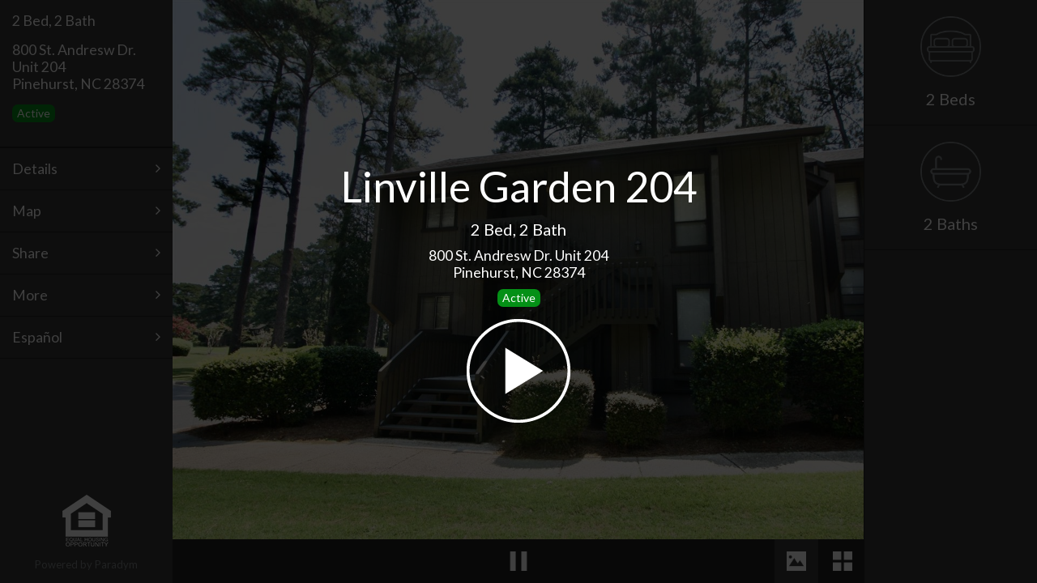

--- FILE ---
content_type: text/html; charset=utf-8
request_url: https://view.paradym.com/idx/800-St-Andresw-Dr-Unit-204-Pinehurst-NC-28374/4523238/
body_size: 74575
content:


<!DOCTYPE html>

<html xmlns="http://www.w3.org/1999/xhtml" lang="en" class="uk-height-1-1">

<head prefix="og: http://ogp.me/ns# fb: http://ogp.me/ns/fb#">
    <meta charset="utf-8" />
    <meta name="viewport" content="width=device-width, initial-scale=1.0, maximum-scale=1.0, user-scalable=0" />

    <title>800 St. Andresw Dr. Unit 204</title>
    <meta property='fb:app_id' content="1643194492610515" />
    <meta id="metaOGImage" property="og:image" content="https://media-paradym-com.s3.amazonaws.com/tours/4523238/lp_nbgeis1trsu.jpeg?2b647fb1-731f-4ba8-9a40-ea9a30cf2638" />
    <meta id="metaOGImageSecureUrl" property="og:image:secure_url" content="https://media-paradym-com.s3.amazonaws.com/tours/4523238/lp_nbgeis1trsu.jpeg?2b647fb1-731f-4ba8-9a40-ea9a30cf2638" />
    <meta id="metaOGImageWidth" property="og:image:width" content="640" />
    <meta id="metaOGImageHeight" property="og:image:height" content="480" />
    <meta id="metaOGLocale" property="og:locale" content="en_US" />
    <meta id="metaOGType" property="og:type" content="website" />
    <meta id="metaDescription" name="description" content="Furnished 2 Bedroom, 2 Bath Golf Front Condo" />
    <meta id="metaKeywords" name="keywords" content="VisualTour,home for sale,real estate,Virtual Tour,Talmadge Shepherd,VisualTour,800 St. Andresw Dr. Unit 204,homes for sale in Pinehurst,28374" />
    <meta id="metaGeo" name="geo.position" content="35.182826, -79.469391" />
    <meta id="metaOGTitle" property="og:title" content="800 St. Andresw Dr. Unit 204" />
    <meta id="metaOGDescription" property="og:description" content="Furnished 2 Bedroom, 2 Bath Golf Front Condo" />
    <meta id="metaOGAuthor" property="og:author" content="Talmadge Shepherd" />
    <meta id="metaOGPublishDate" property="article:published_time" content="2020-07-16T16:34:33.7970000Z" />
    <meta id="metaOGURL" property="og:url" content="https://idx.paradym.com/idx/800-St-Andresw-Dr-Unit-204-Pinehurst-NC-28374/4523238/sk/301" />
    <meta id="twitterSummary" name="twitter:card" content="summary" />
    <meta id="twitterTitle" name="twitter:title" content="800 St. Andresw Dr. Unit 204" />
    <meta id="twitterDescription" name="twitter:description" content="Furnished 2 Bedroom, 2 Bath Golf Front Condo" />
    <meta id="twitterImage" name="twitter:image" content="https://media-paradym-com.s3.amazonaws.com/tours/4523238/lp_nbgeis1trsu.jpeg?2b647fb1-731f-4ba8-9a40-ea9a30cf2638" />
    <link id="linkImageSrc" rel="image_src" href="https://media-paradym-com.s3.amazonaws.com/tours/4523238/lp_nbgeis1trsu.jpeg?2b647fb1-731f-4ba8-9a40-ea9a30cf2638" />
    <link id="linkCanonical" rel="canonical" href="https://idx.paradym.com/idx/800-St-Andresw-Dr-Unit-204-Pinehurst-NC-28374/4523238/sk/301" />

    <link rel="stylesheet" href="/Content/Shared/css/viewers-shared.min.css?ver=201906270120" />
    <link rel="stylesheet" href="/Content/Fusion/css/uikit/uikit.min.css" />
    <link rel="stylesheet" href="https://fonts.googleapis.com/css?family=Lato&display=swap">
    <link rel="stylesheet" href="/Content/Fusion/css/custom.min.css?ver=201906270120" />

    <link rel="icon" href="/favicon.ico" type="image/x-icon" />


    <script src="https://cdnjs.cloudflare.com/ajax/libs/jquery/3.4.1/jquery.min.js"
            integrity="sha512-bnIvzh6FU75ZKxp0GXLH9bewza/OIw6dLVh9ICg0gogclmYGguQJWl8U30WpbsGTqbIiAwxTsbe76DErLq5EDQ=="
            crossorigin="anonymous"
            referrerpolicy="no-referrer"
            asp-fallback-src="/Scripts/jquery-3.4.1.min.js"
            asp-fallback-test="window.jQuery">
    </script>

</head>

<body class="uk-height-1-1">

    <!-- Click to Chat App: NOTE: Intentionally swapping the background and foreground color - SEE PDM-2511 -->
    
<link href="https://cdn.paradym.com/dist/apps/click-to-chat.bundle.css?639057098560000000" rel="stylesheet" />
<style>
    /* GLOBAL */
    body .bootstrap-iso {
        width: 350px;
        background: transparent;
        position: fixed;
        z-index: 4000;
        bottom:;
        right: 10px;
    }

    .bootstrap-iso .branding-background {
        background-color:;
    }

    .bootstrap-iso .branding-text, .bootstrap-iso button.branding-text:hover, .bootstrap-iso a.branding-text:hover {
        color:;
    }

    .bootstrap-iso button.btn, .bootstrap-iso .panel, .bootstrap-iso .chat-reply textarea {
        border: 1px solid #ddd;
    }

    /*.bootstrap-iso a, .bootstrap-iso a {
        color: #333;
    }*/

    .bootstrap-iso button.branding-text:hover, .bootstrap-iso a.branding-text:hover {
        opacity: 0.8;
    }

    /* LAUNCHER BUTTON */
    .bootstrap-iso button.chat-toggle {
        position: absolute;
        padding: 10px 20px;
        right: -40px;
        bottom: 52px;
        z-index: 1001;
        -webkit-transform: rotate(-90deg);
        transform: rotate(-90deg);
        font-size: 20px;
        border-radius: 11px 11px 0 0;
        box-shadow: 0 -2px 10px rgba(0,0,0,0.5);
    }
    /* POPUP START CHAT */
    .bootstrap-iso .chat-toggle-popover {
        max-width: 325px;
        float: right;
    }

        .bootstrap-iso .chat-toggle-popover .panel {
            border-radius: 11px 11px 11px 0;
            word-break: break-word;
            white-space: pre-line;
        }

        .bootstrap-iso .chat-toggle-popover a {
            margin-left: 15px;
        }

    /* END CHAT */
    .bootstrap-iso .chat-end {
        background: rgba(0,0,0,0.6);
        color: #fff;
    }

        .bootstrap-iso .chat-end .btn {
            border: 0;
            margin: 0 15px;
        }

    /* CHAT CLIENT UI */
    .bootstrap-iso .chat-window {
        height: 250px;
        overflow-y: auto;
        background-color: #f5f5f5;
    }

        .bootstrap-iso .chat-window .panel-body {
            padding-top: 5px;
            padding-left: 10px;
            padding-right: 10px;
            padding-bottom: 5px;
        }

            .bootstrap-iso .chat-window .panel-body a {
                color: #009CC1;
                word-break: break-word;
            }

        .bootstrap-iso .chat-window .panel {
            margin-bottom: 5px;
        }

    .bootstrap-iso .panel-heading, .bootstrap-iso .chat-window {
        border-bottom: 1px solid #ddd;
    }

    .bootstrap-iso .close-chat {
        margin-left: 15px;
    }

    .bootstrap-iso .panel.incoming-response, .panel.outgoing-response {
        max-width: 90%;
        border-radius: 11px;
        word-break: break-word;
        white-space: pre-line;
    }

    .bootstrap-iso .panel.incoming-response {
        background: #fff;
        border-bottom-left-radius: 0;
        float: left;
    }

    .bootstrap-iso .panel.outgoing-response {
        background: #e5e5e5;
        border-bottom-right-radius: 0;
        float: right;
    }

    .bootstrap-iso .incoming-response li:first-child {
        text-align: left;
    }

    .bootstrap-iso .timestamp-response {
        margin-top: 5px;
    }

    .bootstrap-iso .chat-row {
        display: block;
        width: 100%;
    }

    .bootstrap-iso .chat-reply .input-group-lg > .form-control {
        resize: none;
        font-size: 14px;
        padding: 4px;
    }

    .bootstrap-iso .bootstrap-iso .input-group-lg > .input-group-btn > .btn.send-response {
        font-size: 24px;
    }

    .chat-end {
        position: absolute;
        z-index: 3;
        top: 0;
        right: 0;
        bottom: 20px;
        left: 0;
    }

        .chat-end h3 {
            margin-top: 100px;
        }
</style>

<script src="/Scripts/VtWebServices.min.js"></script>
<script src="https://cdn.paradym.com/dist/apps/click-to-chat.bundle.js?639057098560000000"></script>

<script>

        var vm = {};
        window.onload = function () {

            var config = {
                appSettings: {
                    verticalPlacement: "30%",
                    brandingBackgroundColor: "#FFFFFF",  // These are intentionally switched...
                    brandingForegroundColor: "#660000",   // These are intentionally switched...
                    chatEnabled: false,
                    autoPromptEnabled: true,
                    autoPromptMessage: "Hi, do you have any questions?",
                    popupDelaySecs: 20,
                    vtWebSvcUrl: "https://services.paradym.com"
                },
                agent: {
                    phone: "(910) 639-9020",
                    name: 'Talmadge Shepherd',
                    userId: 171603
                },
                tour: {
                    tourId: 4523238
                },
                browser: {
                    ip: '10.1.1.33',
                    userAgent: 'Mozilla/5.0 (Macintosh; Intel Mac OS X 10_15_7) AppleWebKit/537.36 (KHTML, like Gecko) Chrome/131.0.0.0 Safari/537.36; ClaudeBot/1.0; +claudebot@anthropic.com)',
                    timeZone: (function parseTimezone() {
                                var regex = /\(([^\)]+)\)/;
                                var matches = new Date().toString().match(regex);

                                if (matches && matches.length == 2) {
                                    return matches[1];
                                } else {
                                    return '';
                                };
                            })()
                }
            };

            // Initialize the click to chat vue app
            vm = Paradym["apps/click-to-chat"].run(config);
        };
</script>

<div id="click-to-chat-app">
    <chat-app :Enabled="false"></chat-app>
</div>

    <div id="wrapper" class="uk-grid uk-grid-collapse uk-height-1-1 uk-overflow-hidden">

        <!-- Wait Spinner -->

        <div id="wait" class="uk-overlay-panel uk-vertical-align uk-width-1-1 uk-width-large-4-6 uk-container-center uk-flex uk-flex-center uk-flex-middle uk-text-center uk-contrast">
            <p class="uk-vertical-align-middle"><i class="uk-icon-spinner uk-icon-spin uk-icon-large uk-contrast"></i></p>
        </div>

        <!-- Splash -->

        <a id="lnkStart" href="#" style="cursor: pointer;">
            <div id="splash" class="uk-overlay-panel uk-overlay-background uk-flex uk-flex-center uk-flex-middle uk-text-center">
                <ul class="uk-list uk-list-space uk-contrast">
                    <li id="splash-tour-title" class="uk-h1 uk-heading-large data-title"></li>
                    <li id="splash-price" class="uk-h1 price data-price"></li>
                    <li id="splash-bedbathsqft" class="uk-h2 bedbathsqft data-bedbathsqft"></li>
                    <li id="splash-address" class="uk-h3 address data-address"></li>
                    <li id="splash-status-badge" class="uk-margin-bottom uk-list-space"><span class="badge"></span></li>
                    <li id="splash-playbutton" class="playbutton"><img crossorigin="anonymous" src="/Content/Fusion/images/playbutton.png" alt="|PLAY|" width="128" height="128"></li>
                </ul>
            </div>
        </a>

        <!-- Desktop Menu -->

        <div id="mainmenu2" class="uk-width-1-5 uk-width-large-1-6 uk-hidden-small uk-hidden-medium hidden-large uk-height-1-1 uk-position-relative menu-desktop">
            <div class="uk-panel uk-panel-box">
                <ul class="uk-list uk-contrast">
                    <li id="desktop-menu-price" class="uk-h1 uk-margin-bottom data-price"></li>
                    <li id="desktop-menu-bedbathsqft" class="uk-h3 uk-margin-bottom data-bedbathsqft"></li>
                    <li id="desktop-menu-address" class="uk-h3 data-address"></li>
                    <li id="desktop-menu-status-badge" class="uk-margin-top" style="display: none;"><span class="badge"></span></li>
                </ul>
            </div>
            <ul class="uk-list menuoptions">
                <li><a href="#" id="action-desktop-menu-contact" class="uk-display-block uk-text-contrast uk-h3">|CONTACT ME|</a></li>
                <li><a href="#" id="action-desktop-menu-details" class="uk-display-block uk-text-contrast uk-h3">|DETAILS|</a></li>
                <li><a href="#" id="action-desktop-menu-map" class="uk-display-block uk-text-contrast uk-h3">|MAP|</a></li>
                <li><a href="#" id="action-desktop-menu-share" class="uk-display-block uk-text-contrast uk-h3">|SHARE|</a></li>
                <li><a href="#" id="action-desktop-menu-flyer" class="data-flyer uk-display-block uk-text-contrast uk-h3" target="Model.FlyerUrl">|FLYER|</a></li>
                <li><a href="#" id="action-desktop-menu-more" class="uk-display-block uk-text-contrast uk-h3">|MORE|</a></li>
                <li><a href="#" id="action-desktop-menu-language" class="uk-display-block uk-text-contrast uk-h3">|LANGUAGE|</a></li>
            </ul>
            <div class="uk-panel uk-panel-box">
                <a id="search-all-listings-btn" target="_blank" class="search-all-listings uk-button uk-button-primary uk-overlay-grayscale uk-button-large uk-width-1-1 uk-border-rounded branding-background branding-text" href="#">|SEARCH ALL LISTINGS|</a>
                <a id="listing-link-btn" target="_blank" class="listing-link uk-button uk-button-primary uk-overlay-grayscale uk-button-large uk-width-1-1 uk-border-rounded branding-background branding-text" style="margin-top:8px;" href="#">|LISTING SITE|</a>
            </div>
            <div class="uk-position-bottom">
                <div class="uk-text-center poweredby">
                    <img class="hudlogo" src="">
                    <p id="data-poweredby">|POWERED BY| <a href="https://paradym.com" target="_blank">Paradym</a></p>
                </div>
            </div>
        </div>

        <!-- Mobile Branding Bar -->

        <div class="uk-width-1-1 uk-hidden-large brandingbar-mobile">
            <div class="uk-grid uk-grid-collapse uk-height-1-1">
                <div class="uk-width-2-3 uk-width-medium-1-2 uk-text-left branding-photo">
                    <div class="uk-panel">
                        <p class="uk-clearfix uk-contrast">
                            <img crossorigin="anonymous" class="uk-align-left data-agentphotourl uk-border-rounded" src="https://media-paradym-com.s3.amazonaws.com/users/00171000/171603/hdazlnwhrvi.jpg?3b3a23be-027e-42e4-a217-a11f1856d89f" alt="">
                            <span class="agentinfo">
                                <span id="brandingbar-mobile-agentname" class="uk-display-block data-agentname"></span>
                                <span id="brandingbar-mobile-agentcompany" class="uk-display-block uk-text-bold data-agentcompany"></span>
                                <span id="brandingbar-mobile-contactphone" class="uk-display-block"><a href="tel:" class="data-contactphone"></a></span>
                                <span id="brandingbar-mobile-contactcell" class="uk-display-block"><a href="tel:910.639.9020" class="data-contactcell"></a></span>
                                <span id="brandingbar-mobile-contactfax" class="uk-display-block data-contactfax"></span>
                            </span>
                        </p>
                    </div>
                </div>
                <div id="mobile-branding-logo" class="uk-width-1-3 uk-width-medium-1-4 uk-height-1-1 uk-vertical-align uk-text-center branding-logo">
                    <div class="uk-vertical-align-middle">
                        <a id="brandingbar-mobile-companylogolinkurl" class="data-companylogolinkurl" target="_blank" href="#">
                            <img crossorigin="anonymous" id="brandingbar-mobile-companylogourl" class="data-companylogourl uk-border-rounded" src="https://media-paradym-com.s3.amazonaws.com/users/00171000/171603/cio4qgxxcas.png?9761fa8e-848a-40a4-9e19-a6b99d4b0a3a" alt="">
                        </a>
                    </div>
                </div>
                <div id="slide-list-container" class="uk-width-1-3 uk-width-medium-1-4 uk-hidden-small uk-height-1-1 uk-vertical-align uk-clearfix branding-custom">
                    <ul id="brandingbar-mobile-slide-list-container" class="slide-list uk-slideshow uk-align-right uk-vertical-align-middle uk-border-rounded" data-uk-slideshow="{autoplay:true}">
                        <!-- <li></li> -->
                    </ul>
                </div>
            </div>
        </div>

        <img crossorigin="anonymous" id="signimage" class="uk-position-absolute" />

        <!-- Viewer -->
        <div id="themiddle" class="uk-width-1-1 uk-height-1-1 uk-width-large-4-6 uk-position-relative mediacontainer">

            <div id="spinner" class="uk-position-absolute uk-text-center"></div>

            <div id="play-button" class="uk-overflow-hidden uk-position-absolute"></div>
            <div id="video-busy" class="uk-overflow-hidden uk-position-absolute"></div>

            <!-- Caption and Description -->
            <div class="slide-arrows">
                <a href="#" id="action-slideprev" class="uk-position-absolute uk-slidenav-contrast uk-slidenav-previous slide-arrow-previous"></a>
                <a href="#" id="action-slidenext" class="uk-position-absolute uk-slidenav-contrast uk-slidenav-next slide-arrow-next"></a>
            </div>

            <div id="action-caption" class="uk-overlay-panel uk-overlay-top uk-width-1-1 uk-margin-large-bottom captiondescription">
                <div class="uk-clearfix uk-margin-bottom">
                    <p id="slide-caption" class="uk-float-left uk-h2 uk-margin-remove caption noselect data-caption"></p>
                    <p id="action-caption-icon" class="uk-float-left uk-h2 uk-icon-angle-down uk-margin-top-remove uk-margin-bottom-remove uk-margin-left"></p>
                </div>
                <div id="action-caption-description" class="description noselect uk-scrollable-box">
                    <p id="slide-description" class="uk-h3 uk-margin-large-bottom data-description"></p>
                </div>
            </div>

            <div id="container" class="uk-width-1-1 uk-height-1-1">
                <div id="overlay" class="uk-width-1-1 uk-height-1-1"></div>
                <div id="videospinner" class="uk-panel uk-text-center uk-vertical-align uk-width-1-1 uk-height-1-1">
                    <div class="uk-vertical-align-middle uk-contrast">
                        <ul class="uk-list uk-contrast uk-text-center uk-vertical-align-middle uk-width-1-1">
                            <li><i class="uk-icon-spinner uk-icon-spin uk-icon-large uk-contrast"></i></li>
                        </ul>
                    </div>
                </div>
                <video id="video" class="uk-position-absolute" webkit-playsinline="true" playsinline="true"></video>
            </div>

            <canvas id="canvas" class="uk-position-relative"></canvas>

            <div id="matterport-container" class="uk-animation-fade uk-height-1-1 matterport">
                <iframe id="matterport-iframe" class="uk-height-1-1 uk-width-1-1" src="" frameborder="0" allow-fullscreen></iframe>
            </div>

            <div id="gallery-container" class="uk-panel uk-width-1-1 uk-height-1-1 gallery-panel">
                <ul id="gallery" class="uk-grid uk-grid-width-1-1 uk-grid-width-small-1-2 uk-grid-width-large-1-3 uk-grid-collapse gallery"></ul>
            </div>

            <div class="uk-overlay-panel uk-overlay-bottom uk-width-1-1 uk-padding-remove mediabar-bottom">
                <div class="uk-panel">
                    <div class="uk-grid uk-grid-collapse">
                        <div class="uk-text-left uk-width-1-6 uk-width-small-1-5 uk-width-medium-1-3">
                            <a id="action-menu" title="|MENU|" class="uk-display-inline-block hidden-xlarge" href="#mainmenu" data-uk-offcanvas><img crossorigin="anonymous" src="/Content/Fusion/images/menu.png" alt="|MENU|"></a>
                        </div>
                        <div class="uk-text-center uk-width-2-6 uk-width-small-2-5 uk-width-medium-1-3">
                            <a id="action-pause" title="|PAUSE|" href="#" class="uk-display-inline-block"><img id="img-pause" crossorigin="anonymous" src="/Content/Fusion/images/pause.png" alt="|PAUSE|"></a>
                            <a id="action-play" title="|PLAY|" href="#" class="uk-display-inline-block"><img id="img-play" crossorigin="anonymous" src="/Content/Fusion/images/play.png" alt="|PLAY|"></a>
                        </div>
                        <div class="uk-text-right uk-width-3-6 uk-width-small-2-5 uk-width-medium-1-3">
                            <a id="action-scene" title="|PRESENTATION|" href="#" class="uk-display-inline-block active-view"><img id="img-scene" crossorigin="anonymous" src="/Content/Fusion/images/scene.png" alt="|SCENE|"></a>
                            <a id="action-gallery" title="|GALLERY|" href="#" class="uk-display-inline-block"><img id="img-gallery" crossorigin="anonymous" src="/Content/Fusion/images/gallery.png" alt="|GALLERY|"></a>
                            <a id="action-3d" title="|3D MODEL|" href="#" class="uk-display-inline-block"><img id="img-3d" crossorigin="anonymous" src="/Content/Fusion/images/3d.png" alt="|3D MODEL|"></a>
                        </div>
                    </div>
                </div>
            </div>

        </div><!--themiddle-->
        <!-- Desktop Branding Bar -->

        <div class="uk-width-1-5 uk-width-large-1-6 uk-visible-large uk-height-1-1 brandingbar">
            <div class="uk-panel uk-panel-box uk-height-1-1 uk-align-center">
                <div class="uk-panel">
                    <div class="uk-width-2-3 uk-container-center uk-text-center">
                        <img crossorigin="anonymous" id="brandingbar-desktop-agentphotourl" class="uk-border-rounded data-agentphotourl" src="https://media-paradym-com.s3.amazonaws.com/users/00171000/171603/hdazlnwhrvi.jpg?3b3a23be-027e-42e4-a217-a11f1856d89f" alt="">
                    </div>
                    <ul class="uk-list uk-text-center agentinfo">
                        <li id="brandingbar-desktop-agentname" class="uk-h3 data-agentname"></li>
                        <li id="brandingbar-desktop-agentcompany" class="uk-h3 uk-text-bold data-agentcompany"></li>
                        <li id="brandingbar-desktop-contactphone" class="uk-h3"><a href="tel: " class="data-contactphone" style="color: #FFFFFF;margin-left:37px"></a></li>
                        <li id="brandingbar-desktop-contactcell" class="uk-h3"><a href="tel: 910.639.9020" class="data-contactcell" style="color: #FFFFFF"></a></li>
                        <li id="brandingbar-desktop-contactfax" class="uk-h3 data-contactfax"></li>
                    </ul>
                </div>
                <div class="uk-position-bottom uk-width-2-3 uk-align-center uk-margin-bottom">
                    <a id="brandingbar-desktop-companylogolinkurl" class="data-companylogolinkurl" target="_blank" href="#">
                        <img crossorigin="anonymous" id="brandingbar-desktop-companylogourl" class="data-companylogourl uk-border-rounded" src="https://media-paradym-com.s3.amazonaws.com/users/00171000/171603/cio4qgxxcas.png?9761fa8e-848a-40a4-9e19-a6b99d4b0a3a" alt="">
                    </a>
                    <ul id="brandingbar-desktop-slide-list-container" class="slide-list uk-slideshow uk-margin-top uk-border-rounded" data-uk-slideshow="{autoplay:true}">
                        <!-- <li></li> -->
                    </ul>
                </div>
            </div>
        </div>

        <!-- IDX Desktop Branding Bar -->

        <div id="idxdetailsbar" class="uk-width-1-5 uk-width-large-1-6 uk-visible-large uk-height-1-1 brandingbar idx">
            <div class="uk-panel uk-height-1-1">
                <ul class="uk-list idx-details uk-text-center uk-text-contrast uk-h2">
                    <li id="idxdetailsbar-price" class="data-idx-price"></li>
                    <li id="idxdetailsbar-beds" class="data-idx-beds"></li>
                    <li id="idxdetailsbar-baths" class="data-idx-baths"></li>
                    <li id="idxdetailsbar-sqft" class="data-idx-sqft"></li>
                    <li id="idxdetailsbar-garages" class="data-idx-garages"></li>
                </ul>
            </div>
        </div>

        <!-- Off-canvas menu -->

        <div id="mainmenu" class="uk-offcanvas">
            <div class="uk-offcanvas-bar">
                <div class="uk-panel">
                    <ul class="uk-list uk-contrast">
                        <li id="mainmenu-price" class="uk-h1 uk-margin-bottom data-price"></li>
                        <li id="mainmenu-bedbathsqft" class="uk-h3 uk-margin-bottom data-bedbathsqft"></li>
                        <li id="mainmenu-address" class="uk-h3 data-address"></li>
                        <li id="mainmenu-status-badge" class="uk-margin-top" style="display: none;"><span class="badge"></span></li>
                    </ul>
                </div>
                <ul class="uk-nav uk-nav-offcanvas menuoptions">
                    <li class="uk-h3"><a id="action-menu-contact" href="#">|CONTACT ME|</a></li>
                    <li class="uk-h3"><a id="action-menu-details" href="#">|DETAIL|</a></li>
                    <li class="uk-h3"><a id="action-menu-map" href="#">|MAP|</a></li>
                    <li class="uk-h3"><a id="action-menu-share" href="#">|SHARE|</a></li>
                    <li class="uk-h3"><a id="action-menu-flyer" class="data-flyer" href="#" target="">|FLYER|</a></li>
                    <li class="uk-h3"><a id="action-menu-more" href="#">|MORE|</a></li>
                    <li class="uk-h3"><a id="action-menu-language" href="#">|LANGUAGE|</a></li>
                </ul>
                <div class="uk-block uk-text-center poweredby">
                    <img crossorigin="anonymous" class="hudlogo" src="">
                    <p>|POWERED BY| <a href="https://paradym.com" target="_blank">Paradym</a></p>
                </div>
            </div>
        </div><!--uk-offcanvas-->

    </div><!--wrapper-->
    <!-- Contact Me Dialog -->

    <div class="uk-width-1-1 uk-width-large-4-6 uk-height-1-1 uk-container-center uk-position-top dialog-contactme">
        <div class="uk-animation-slide-top uk-overlay-panel uk-overlay-top uk-width-1-1 uk-width-large-4-6 uk-container-center uk-position-z-index dialog-back-menu">
            <div class="uk-grid uk-grid-width-1-3">
                <div class="uk-text-left">
                    <p class="uk-margin-remove"><a id="action-close-contactme" href="#" class="uk-display-inline-block" title="|GO BACK|"><img crossorigin="anonymous" src="/Content/Fusion/images/menuarrow.png" alt="" class="gobackicon"></a></p>
                </div>
                <div class="uk-text-center uk-text-nowrap">
                    <p class="uk-margin-remove uk-h3">|CONTACT ME|</p>
                </div>
                <div class="uk-text-right">
                    <p class="uk-margin-remove uk-h3">&nbsp;</p>
                </div>
            </div>
        </div>
        <div class="uk-animation-slide-left dialog-container uk-margin-large-bottom">
            <div class="uk-panel uk-panel-box">
                <div class="contactme-info uk-clearfix">
                    <img crossorigin="anonymous" id="contactme-agentphotourl" src="https://media-paradym-com.s3.amazonaws.com/users/00171000/171603/hdazlnwhrvi.jpg?3b3a23be-027e-42e4-a217-a11f1856d89f" alt="|PHOTO|" class="uk-float-left uk-display-block uk-border-rounded data-agentphotourl">
                    <p id="contactme-contactblock" class="uk-float-left uk-text-break uk-margin-top-remove uk-margin-bottom-remove data-contactblock">
                    </p>
                </div>
                <div class="contactme-social">
                    <hr>
                    <p class="uk-text-muted uk-margin-top uk-margin-bottom"><small>|LETS CONNECT|</small></p>
                    <ul id="social-list" class="uk-list">
                        <!-- <li><a href="#" target="_blank"><img crossorigin="anonymous" src="" alt=""></a></li> -->
                    </ul>
                </div>
                <div class="contactme-links">
                    <hr>
                    <p class="uk-text-muted uk-margin-top uk-margin-bottom"><small>|LINKS|</small></p>
                    <ul class="uk-list uk-list-space">
                        <li><a id="conatctme-contactwebsite" class="data-contactwebsite" href="#" target="_blank">|VIEW MY WEBSITE|</a></li>
                        <li><a id="contactme-contactshowcase" class="data-contactshowcase" href="#" target="_blank">|VIEW MY LISTINGS|</a></li>
                        <li><a id="contactme-contact-search-all-listings" class="data-contact-search-all-listings" href="#" target="_blank">|SEARCH ALL LISTINGS|</a></li>
                        <li><a id="contactme-contact-listing-link" class="data-contact-listing-link" href="#" target="_blank">|LISTING SITE|</a></li>
                    </ul>
                </div>
            </div><!--uk-panel-box-->
        </div><!--container-->
        <a id="action-messageme" class="uk-animation-slide-left uk-width-1-1 uk-width-medium-1-3 uk-button uk-button-primary uk-button-large uk-text-large action-button-bottom" href="#">|MESSAGE ME|</a>
    </div><!-- dialog-contactme -->
    <!-- Message Me Dialog -->

    <div class="uk-width-1-1 uk-width-large-4-6 uk-height-1-1 uk-container-center uk-position-top dialog-messageme">
        <div class="uk-animation-slide-top uk-overlay-panel uk-overlay-top uk-width-1-1 uk-width-large-4-6 uk-container-center uk-position-z-index dialog-back-menu">
            <div class="uk-grid uk-grid-width-1-3">
                <div class="uk-text-left">
                    <p class="uk-margin-remove"><a id="action-close-messageme" href="#" class="uk-display-inline-block" title="|GO BACK|"><img crossorigin="anonymous" src="/Content/Fusion/images/menuarrow.png" alt="" class="gobackicon"></a></p>
                </div>
                <div class="uk-text-center">
                    <p id="data-messageme-title" class="uk-margin-remove uk-h3 uk-text-nowrap">|MESSAGE ME|</p>
                </div>
                <div class="uk-text-right">
                    <p class="uk-margin-remove uk-h3">&nbsp;</p>
                </div>
            </div>
        </div>
        <form id="form-messageme" class="uk-form uk-form-stacked">
            <div class="uk-animation-slide-left dialog-container">
                <div class="uk-panel uk-panel-box">
                    <div class="uk-form-row uk-grid">
                        <label class="uk-form-label uk-width-1-1" for="contactName">|NAME| <span>*</span></label>
                        <div class="uk-form-controls uk-width-1-1">
                            <input type="text" id="contactName" placeholder="" required maxlength="50" class="uk-width-1-1">
                        </div>
                    </div>
                    <div class="uk-form-row uk-grid">
                        <label class="uk-form-label uk-width-1-1" for="phoneNumber">|PHONE| <span>*</span></label>
                        <div class="uk-form-controls uk-width-1-1">
                            <input type="text" pattern="^(\+\d{1,2}\s)?\(?\d{3}\)?[\s.-]?\d{3}[\s.-]?\d{4}$" required maxlength="15" title="|A VALID PHONE NUMBER|" id="phoneNumber" class="uk-width-1-1">
                        </div>
                    </div>
                    <div class="uk-form-row uk-grid">
                        <label class="uk-form-label uk-width-1-1" for="emailAddress">|EMAIL| <span>*</span></label>
                        <div class="uk-form-controls uk-width-1-1">
                            <input type="text" pattern="[a-zA-Z0-9._%+-]+@[a-zA-Z0-9.-]+\.[a-zA-Z]{2,4}$" placeholder="" required maxlength="100" title="|A VALID EMAIL ADDRESS|" id="emailAddress" class="uk-width-1-1">
                        </div>
                    </div>
                    <div class="uk-form-row uk-grid">
                        <label class="uk-form-label uk-width-1-1" for="messageText">|MESSAGE|</label>
                        <div class="uk-form-controls uk-width-1-1">
                            <textarea id="messageText" cols="30" rows="3" placeholder="" class="uk-width-1-1 data-messageme-message"></textarea>
                        </div>
                    </div>
                    <div class="uk-form-row uk-grid data-messageme-checkboxes">
                        <div class="uk-form-controls">
                            <span class="uk-margin-bottom uk-display-block"><input type="checkbox" id="isRequestingMoreInfo"> <label for="isRequestingMoreInfo">|ID LIKE MORE INFORMATION|</label></span>
                            <span class="uk-margin-bottom uk-display-block"><input type="checkbox" id="isRequestingShowing"> <label for="isRequestingShowing">|ID LIKE TO SCHEDULE A SHOWING|</label></span>
                            <span class="uk-margin-bottom uk-display-block"><input type="checkbox" id="isRequestingPriceChangeNotifications"> <label for="isRequestingPriceChangeNotifications">|UPDATE ME ON PRICE CHANGES|</label></span>
                        </div>
                    </div>
                    <input type="submit" value="|SEND MESSAGE|" id="action-sendmessage" class="uk-width-1-1 uk-width-medium-1-3 uk-button uk-button-primary uk-button-large uk-text-large action-button-bottom uk-text-contrast">
                </div><!--uk-panel-box-->
            </div><!--container-->
        </form>
    </div><!-- dialog-messageme -->
    <!-- Message Me Success Dialog -->

    <div class="uk-width-1-1 uk-width-large-4-6 uk-height-1-1 uk-container-center uk-position-top dialog-messagemesuccess">
        <div class="uk-animation-slide-top uk-overlay-panel uk-overlay-top uk-width-1-1 uk-width-large-4-6 uk-container-center uk-position-z-index dialog-back-menu">
            <div class="uk-grid uk-grid-width-1-3">
                <div class="uk-text-left">
                    <p class="uk-margin-remove"><a id="action-close-messagemesuccess" href="#" class="uk-display-inline-block" title="|GO BACK|"><img crossorigin="anonymous" src="/Content/Fusion/images/menuarrow.png" alt="" class="gobackicon"></a></p>
                </div>
                <div class="uk-text-center">
                    <p id="messageme-result-header" class="uk-margin-remove uk-h3">|SENT|</p>
                </div>
                <div class="uk-text-right">
                    <!--<p class="uk-margin-remove uk-h3 uk-text-nowrap"><i class="uk-icon-circle uk-margin-right available uk-text-middle"></i><span class="uk-text-middle">Available</span></p>-->
                </div>
            </div>
        </div>
        <div class="uk-animation-slide-left uk-position-top uk-height-1-1 uk-width-1-1 uk-width-large-4-6 uk-container-center uk-text-center uk-vertical-align successmessage" style="background:white;">
            <div class="uk-panel uk-panel-box uk-vertical-align-middle">
                <p id="messageme-result-status" class="uk-h1">|SUCCESS|</p>
                <p id="messageme-result-text" class="uk-h3">|YOUR MESSAGE HAS BEEN SENT|</p>
            </div><!--uk-panel-box-->
        </div><!--container-->
    </div><!-- dialog-messagemesucksess -->
    <!-- Property Details Dialog -->

    <div class="uk-width-1-1 uk-width-large-4-6 uk-height-1-1 uk-container-center uk-position-top dialog-details">
        <div class="uk-animation-slide-top uk-overlay-panel uk-overlay-top uk-width-1-1 uk-width-large-4-6 uk-container-center uk-position-z-index dialog-back-menu">
            <div class="uk-grid uk-grid-width-1-3">
                <div class="uk-text-left">
                    <p class="uk-margin-remove"><a id="action-close-details" href="#" class="uk-display-inline-block" title="|GO BACK|"><img crossorigin="anonymous" src="/Content/Fusion/images/menuarrow.png" alt="" class="gobackicon"></a></p>
                </div>
                <div class="uk-text-center">
                    <p class="uk-margin-remove uk-h3">|DETAILS|</p>
                </div>
                <div class="uk-text-right">
                    <p class="uk-margin-remove uk-h3">&nbsp;</p>
                </div>
            </div>
        </div>
        <div class="uk-animation-slide-left dialog-container uk-margin-large-bottom">
            <div class="uk-panel uk-panel-box">
                <div class="details-price">
                    <p id="details-price" class="uk-h1 data-price"></p>
                </div>
                <div class="details-bedsbathsqft">
                    <ul id="details-bedsbathssqft" class="uk-list">
                        <li class="uk-clearfix uk-text-center data-bbsicons">
                            <!-- <li></li> -->
                        </li>
                    </ul>
                </div>
                <div class="details-location">
                    <hr>
                    <p class="uk-text-muted"><small>|LOCATION|</small></p>
                    <ul class="uk-list uk-grid uk-grid-width-1-1">
                        <li class="uk-clearfix">
                            <span id="details-address" class="uk-float-left data-address"></span>
                            <span class="uk-float-right"><a id="action-map2" href="#"><img crossorigin="anonymous" src="/Content/Fusion/images/maplocation.png" alt="|MAP|" width="38" height="38"></a></span>
                        </li>
                    </ul>
                </div>
                <div class="details-openhouse">
                    <hr>
                    <p class="uk-text-muted"><small>|OPEN HOUSE|</small></p>
                    <ul id="details-openhouse" class="uk-list uk-grid uk-grid-width-1-1 data-openhouse">
                        <!-- <li></li> -->
                    </ul>
                </div>
                <div class="details-mls">
                    <hr>
                    <p class="uk-text-muted"><small>|MLS|</small></p>
                    <ul class="uk-list uk-grid uk-grid-width-1-1">
                        <li id="details-mls" class="data-mls"></li>
                    </ul>
                </div>
                <div class="details-description">
                    <hr>
                    <p class="uk-text-muted"><small>|DESCRIPTION|</small></p>
                    <ul class="uk-list uk-grid uk-grid-width-1-1">
                        <li id="details-title" class="uk-h3 data-title"></li>
                        <li id="details-description" class="uk-margin-top uk-margin-bottom data-descriptiondetails"></li>
                    </ul>
                </div>
                <div class="details-bathrooms">
                    <hr />
                    <p class="uk-text-muted"><small>|BATHS|</small></p>
                    <ul class="uk-list uk-grid uk-grid-width-1-1">
                        <li id="details-baths" class="data-bathsdetails"></li>
                    </ul>
                </div>
                <div class="details-homefeatures">
                    <hr>
                    <p class="uk-text-muted"><small>|HOME FEATURES|</small></p>
                    <ul id="details-homefeatures" class="uk-list uk-grid uk-grid-width-1-1 data-homefeatures">
                        <!-- <li></li> -->
                    </ul>
                </div>
                <div class="details-communityfeatures">
                    <hr>
                    <p class="uk-text-muted"><small>|COMMUNITY FEATURES|</small></p>
                    <ul id="details-communityfeatures" class="uk-list uk-grid uk-grid-width-1-1 data-communityfeatures">
                        <!-- <li></li> -->
                    </ul>
                </div>
                <div class="details-other">
                    <hr>
                    <p class="uk-text-muted"><small>|OTHER|</small></p>
                    <ul id="details-other" class="uk-list uk-grid uk-grid-width-1-1 data-otherdetails">
                        <!-- <li></li> -->
                    </ul>
                    <hr>
                </div>
                <div class="details-disclaimer">
                    <ul class="uk-list uk-list-unstyled uk-text-small uk-text-muted">
                        <li>  <img hidden id="customDisclaimerLogo" src="" alt="Logo" style="height:60px;width: auto;"></li>
                        <li><p id="details-disclaimer" class="data-disclaimer"></p></li>
                        <li><p></p></li>
                        <li><p id="data-disclaimer-suffix"></p></li>
                    </ul>
                    <img crossorigin="anonymous" src="/Content/Fusion/images/realtor-eho.png" alt="|REALTOR AND EQUAL HOUSING OPPORTUNITY|" style="width:64px;height:auto;">
                </div>
            </div><!--uk-panel-box-->
            <a class="dmca-link" style="margin-left: 5px; margin-top: 10px;" href="https://www.paradym.com/terms-and-conditions/#dmca" target="_blank">DMCA</a>
            <a class="terms-link" href="https://www.paradym.com/terms-and-conditions/" target="_blank">Terms</a>
        </div><!--container-->
        <a id="action-messageme2" class="uk-animation-slide-left uk-width-1-1 uk-width-medium-1-3 uk-button uk-button-primary uk-button-large uk-text-large action-button-bottom" href="#">|MESSAGE ME|</a>
    </div><!-- dialog-details -->
    <!-- Map Dialog -->

    <div class="uk-width-1-1 uk-width-large-4-6 uk-height-1-1 uk-container-center uk-position-top dialog-map">
        <div class="uk-animation-slide-top uk-overlay-panel uk-overlay-top uk-width-1-1 uk-width-large-4-6 uk-container-center uk-position-z-index dialog-back-menu">
            <div class="uk-grid uk-grid-width-1-3">
                <div class="uk-text-left">
                    <p class="uk-margin-remove"><a id="action-close-map" href="#" class="uk-display-inline-block" title="|GO BACK|"><img crossorigin="anonymous" src="/Content/Fusion/images/menuarrow.png" alt="" class="gobackicon"></a></p>
                </div>
                <div class="uk-text-center">
                    <p class="uk-margin-remove uk-h3">|MAP|</p>
                </div>
                <div class="uk-text-right">
                    <p class="uk-margin-remove uk-h3">&nbsp;</p>
                </div>
            </div>
        </div>
        <div class="uk-animation-slide-left dialog-container uk-margin-large-bottom mapcontainer">
            <div class="uk-panel uk-panel-box uk-height-1-1">
                <div id="map-map" class="uk-width-1-1 uk-height-1-1 data-map"></div>
                <div id="map-directions" class="uk-width-1-1 uk-height-1-1"></div>
            </div><!--uk-panel-box-->
        </div><!--container-->
        <div class="uk-width-1-1 uk-text-center">
            <a id="action-launchinmaps" class="uk-animation-slide-left uk-width-1-1 uk-width-medium-1-3 uk-button uk-button-primary uk-button-large uk-text-large action-button-bottom data-launchinmaps" href="#" target="_blank" style="margin:auto!important;">|LAUNCH IN MAPS|</a>
        </div>
    </div><!-- dialog-map -->
    <!-- Share Dialog -->

    <div class="uk-width-1-1 uk-width-large-4-6 uk-height-1-1 uk-container-center uk-position-top dialog-share">
        <div class="uk-animation-slide-top uk-overlay-panel uk-overlay-top uk-width-1-1 uk-width-large-4-6 uk-container-center uk-position-z-index dialog-back-menu">
            <div class="uk-grid uk-grid-width-1-3">
                <div class="uk-text-left">
                    <p class="uk-margin-remove"><a id="action-close-share" href="#" class="uk-display-inline-block" title="|GO BACK|"><img crossorigin="anonymous" src="/Content/Fusion/images/menuarrow.png" alt="" class="gobackicon"></a></p>
                </div>
                <div class="uk-text-center">
                    <p class="uk-margin-remove uk-h3">|SHARE|</p>
                </div>
                <div class="uk-text-right">
                    <p class="uk-margin-remove uk-h3">&nbsp;</p>
                </div>
            </div>
        </div>
        <div class="uk-animation-slide-left dialog-container uk-margin-large-bottom">
            <div class="uk-panel uk-panel-box">
                <ul id="share-list" class="uk-grid uk-grid-width-1-3 uk-margin-top uk-text-center darklink">
                    <li id="share-facebook" class="uk-margin-large-bottom"><a class="data-share-facebook" href="#" target="_blank"><img crossorigin="anonymous" src="/Content/Fusion/images/facebook.png" class="uk-margin-small-bottom" alt="" width="64" height="64"><br>|FACEBOOK|</a></li>
                    <li id="share-instagram" class="uk-margin-large-bottom"><a class="data-share-instagram" href="#" target="_blank"><img crossorigin="anonymous" src="/Content/Fusion/images/instagram.png" class="uk-margin-small-bottom" alt="" width="64" height="64"><br>|INSTAGRAM|</a></li>
                    <li id="share-twitter" class="uk-margin-large-bottom"><a class="data-share-twitter" href="#" target="_blank"><img crossorigin="anonymous" src="/Content/Fusion/images/twitter.png" class="uk-margin-small-bottom" alt="" width="64" height="64"><br>|X / Twitter|</a></li>
                    <li id="share-pinterest" class="uk-margin-large-bottom"><a class="data-share-pinterest" href="#" target="_blank"><img crossorigin="anonymous" src="/Content/Fusion/images/pinterest.png" class="uk-margin-small-bottom" alt="" width="64" height="64"><br>|PINTEREST|</a></li>
                    <li id="share-linkedin" class="uk-margin-large-bottom"><a class="data-share-linkedin" href="#" target="_blank"><img crossorigin="anonymous" src="/Content/Fusion/images/linkedin.png" class="uk-margin-small-bottom" alt="" width="64" height="64"><br>|LINKEDIN|</a></li>
                    <li id="share-email" class="uk-margin-large-bottom"><a class="data-share-email" href="#" target="_blank"><img crossorigin="anonymous" src="/Content/Fusion/images/email.png" class="uk-margin-small-bottom" alt="" width="64" height="64"><br>|EMAIL|</a></li>
                </ul>
            </div><!--uk-panel-box-->
        </div><!--container-->
    </div><!-- dialog-share -->
    <!-- More Dialog -->

    <div class="uk-width-1-1 uk-width-large-4-6 uk-height-1-1 uk-container-center uk-position-top dialog-more">
        <div class="uk-animation-slide-top uk-overlay-panel uk-overlay-top uk-width-1-1 uk-width-large-4-6 uk-container-center uk-position-z-index dialog-back-menu">
            <div class="uk-grid uk-grid-width-1-3">
                <div class="uk-text-left">
                    <p class="uk-margin-remove"><a id="action-close-more" href="#" class="uk-display-inline-block" title="|GO BACK|"><img crossorigin="anonymous" src="/Content/Fusion/images/menuarrow.png" alt="" class="gobackicon"></a></p>
                </div>
                <div class="uk-text-center">
                    <p class="uk-margin-remove uk-h3">|MORE|</p>
                </div>
                <div class="uk-text-right">
                    <p class="uk-margin-remove uk-h3">&nbsp;</p>
                </div>
            </div>
        </div>
        <div class="uk-animation-slide-left dialog-container uk-margin-large-bottom">
            <div class="uk-panel uk-panel-box">
                <ul id="more-list" class="uk-grid uk-grid-width-1-2 uk-grid-width-medium-1-3 uk-margin-top uk-text-center darklink">
                    <!-- <li></li> -->
                </ul>
            </div><!--uk-panel-box-->
        </div><!--container-->
        <div class="uk-width-1-1 uk-text-center">
            <a id="action-messageme3" class="uk-animation-slide-left uk-width-1-1 uk-width-medium-1-3 uk-button uk-button-primary uk-button-large uk-text-large action-button-bottom" href="#">|REQUEST MORE INFO|</a>
        </div>
    </div><!-- dialog-more -->
    <!-- Calculator Dialog -->

    <div class="uk-width-1-1 uk-width-large-4-6 uk-height-1-1 uk-container-center uk-position-top dialog-calculator">
        <div class="uk-animation-slide-top uk-overlay-panel uk-overlay-top uk-width-1-1 uk-width-large-4-6 uk-container-center uk-position-z-index dialog-back-menu">
            <div class="uk-grid uk-grid-width-1-3">
                <div class="uk-text-left">
                    <p class="uk-margin-remove"><a id="action-close-calculator" href="#" class="uk-display-inline-block" title="|GO BACK|"><img crossorigin="anonymous" src="/Content/Fusion/images/menuarrow.png" alt="" class="gobackicon"></a></p>
                </div>
                <div class="uk-text-center">
                    <p class="uk-margin-remove uk-h3 uk-text-nowrap">|MORTGAGE CALCULATOR|</p>
                </div>
                <div class="uk-text-right">
                    <p class="uk-margin-remove uk-h3">&nbsp;</p>
                </div>
            </div>
        </div>
        <div class="uk-animation-slide-left dialog-container">
            <div class="uk-panel uk-panel-box">
                <form class="uk-form">
                    <div id="calculator" class="calculator">
                        <div class="uk-grid uk-width-1-1 uk-width-large-4-5 uk-margin-top">

                            <div class="uk-width-1-1 uk-width-medium-1-3 uk-margin-bottom">
                                <label class="uk-form-label uk-display-block uk-margin-small-bottom" style="white-space:nowrap;" for="price">|PRICE|</label>
                                <div class="uk-form-icon uk-width-1-1">
                                    <i class="uk-icon-dollar"></i>
                                    <input id="price" class="calculator-input uk-width-1-1" type="text" name="price" value="0" />
                                </div>
                            </div>

                            <div class="uk-width-1-1 uk-width-medium-1-3 uk-margin-bottom">
                                <label class="uk-form-label uk-display-block uk-margin-small-bottom" style="white-space:nowrap;" for="downpayment">|DOWN PAYMENT|</label>
                                <div class="uk-form-icon uk-width-1-1">
                                    <i class="uk-icon-dollar"></i>
                                    <input id="downpayment" class="calculator-input uk-width-1-1" type="text" name="downpayment" value="0" />
                                </div>
                            </div>

                            <div class="uk-width-1-1 uk-width-medium-1-3 uk-margin-bottom">
                                <label class="uk-form-label uk-display-block uk-margin-small-bottom" style="white-space:nowrap;" for="tax">|PROPERTY TAX|</label>
                                <div class="uk-form-icon uk-width-1-1">
                                    <i class="uk-icon-dollar"></i>
                                    <input id="tax" class="calculator-input uk-width-1-1" type="text" name="tax" value="0" />
                                </div>
                            </div>

                            <div class="uk-width-1-1 uk-width-medium-1-3 uk-margin-bottom">
                                <label class="uk-form-label uk-display-block uk-margin-small-bottom" style="white-space:nowrap;" for="insurance">|INSURANCE|</label>
                                <div class="uk-form-icon uk-width-1-1">
                                    <i class="uk-icon-dollar"></i>
                                    <input id="insurance" class="calculator-input uk-width-1-1" type="text" name="insurance" value="0" />
                                </div>
                            </div>

                            <div class="uk-width-1-1 uk-width-medium-1-3 uk-margin-bottom">
                                <label class="uk-form-label uk-display-block uk-margin-small-bottom" style="white-space:nowrap;" for="rate">|INTEREST RATE|</label>
                                <input id="rate" class="calculator-input uk-width-1-1" type="text" name="rate" value="0" />
                            </div>

                            <div class="uk-width-1-1 uk-width-medium-1-3 uk-margin-bottom">
                                <label class="uk-form-label uk-display-block uk-margin-small-bottom" style="white-space:nowrap;" for="term">|TERM|</label>
                                <select id="term" class="calculator-select uk-width-1-1" name="term">
                                    <option value="30">|30 YEARS|</option>
                                    <option value="25">|25 YEARS|</option>
                                    <option value="20">|20 YEARS|</option>
                                    <option value="15">|15 YEARS|</option>
                                    <option value="10">|10 YEARS|</option>
                                    <option value="5">|5 YEARS|</option>
                                </select>
                            </div>

                            <div id="calculator-monthly" class="calculator-payment-row uk-width-1-1">
                                <hr>
                                <h2 class="uk-margin-small-top">|MONTHLY PAYMENTS| <span class="uk-text-success data-monthly">$0</span></h2>
                                <hr>
                                <span class="uk-margin-bottom uk-visible-large"></span>
                            </div>

                        </div><!--grid-->

                    </div><!--calculator-->
                </form>
                <input class="uk-width-1-1 uk-width-medium-1-3 uk-button uk-button-primary uk-button-large uk-text-large action-button-bottom calculator-button" type="button" name="reset" value="|RESET CALCULATOR|" onClick="ResetCalculator()" />

            </div><!--panel-box-->
        </div><!--container-->
    </div><!-- dialog-calculator -->
    <!-- JavaScript -->

    <!-- Google tracking code -->
<!-- Google tag (gtag.js) -->
<script async src="https://www.googletagmanager.com/gtag/js?id={G-PYLK8J5D2E}"></script>
<script>
    window.dataLayer = window.dataLayer || [];
    function gtag() { dataLayer.push(arguments); }
    gtag('js', new Date());

    gtag('config', 'G-PYLK8J5D2E');
</script>


    <script type="text/javascript" src="https://maps.googleapis.com/maps/api/js?v=3&key=AIzaSyDiBDRygLKPOT4S9tv13uQD1CSDfStQj0U"></script>

    <script type="text/javascript">
        var _contentPath = "/Content/Fusion/";
        var _viewModel = {"BackgroundMusic":"https://media-paradym-com.s3.amazonaws.com/music/A Sparkling Journey.mp3?b7554d16-fbcc-45e9-8771-31b3607b5ee5","TourID":4523238,"TourRelativePath":"https://media-paradym-com.s3.amazonaws.com/tours/4523238/","TourPublishDate":"2020-07-16T16:34:33.7970000Z","Branded":true,"TourVoice":"","IDXNoVoice":false,"EmailLink":"mailto:?subject=VisualTour%20%234523238%20-%20800%20St.%20Andresw%20Dr.%20Unit%20204&body=%0D%0A%0D%0ACheck%20out%20this%20VisualTour%3A%0D%0A800%20St.%20Andresw%20Dr.%20Unit%20204%0D%0Ahttps%3A%2F%2Fidx.paradym.com%2Fidx%2F800-St-Andresw-Dr-Unit-204-Pinehurst-NC-28374%2F4523238%2Fsk%2F301","PortalID":10004,"SkinID":301,"Show3DModelOnStart":false,"Show3DModelURL":"","FlyerURL":"","ShowHUDLogo":true,"ShowRealtorLogo":true,"ShowRelatedVideos":false,"GeoCodeAccuracy":8,"Latitude":35.182826,"Longitude":-79.469391,"FullAddress":"800 St. Andresw Dr. Unit 204, Pinehurst, NC 28374","LinkPhoto":"https://media-paradym-com.s3.amazonaws.com/tours/4523238/lp_nbgeis1trsu.jpeg?2b647fb1-731f-4ba8-9a40-ea9a30cf2638","CanonicalLink":"https://idx.paradym.com/idx/800-St-Andresw-Dr-Unit-204-Pinehurst-NC-28374/4523238/sk/301","Language":"eng","SignImageURL":"","StatusValue":0,"YouTubeVideoURL":"","MapImageURL":"/map/static/4523238","ListingURL":null,"BrandingJSON":{"AgentUserId":171603,"AgentName":"Talmadge Shepherd","AgentCompany":"Village of Pinehurst Rentals LLC","AgentPhotoURL":"https://media-paradym-com.s3.amazonaws.com/users/00171000/171603/hdazlnwhrvi.jpg?3b3a23be-027e-42e4-a217-a11f1856d89f","AgentStreet":"19 Chinquapin Road","AgentStreet2":"P. O. Box 1867","AgentCityStateZip":"Pinehurst, NC 28374","ContactShowcaseURL":"","ContactListingSearchURL":"","ContactPhone":"","ContactMobile":"910-639-9020","StandardFormattedContactPhone":"","StandardFormattedContactMobile":"910.639.9020","ContactWebsiteURL":"https://www.voprentals.com/","ShowMyShowcase":true,"ContactEmail":"info@voprentals.com","CompanyLogoURL":"https://media-paradym-com.s3.amazonaws.com/users/00171000/171603/cio4qgxxcas.png?9761fa8e-848a-40a4-9e19-a6b99d4b0a3a","BrandingBackgroundColor":"#660000","BrandingTextColor":"#FFFFFF","CustomDisclaimer":"Information supplied by sellers. Deemed reliable, but not guaranteed.","ContactInfo":"Talmadge Shepherd\r\nVillage of Pinehurst Rentals LLC\r\n19 Chinquapin Road\r\nP. O. Box 1867\r\nPinehurst, NC 28370\r\ninfo@voprentals.com\r\n910-639-9020","CompanyLogoLinkURL":"https://www.voprentals.com/","ContactFax":"","IsTeam ":true},"OptionsJSON":{"SocialSites":[],"Features":{"ShowPropertyPrice":true,"ShowPropertyAddress":true,"ShowPropertyMap":true,"Branding":false,"Contact":false,"ShowAgentListingLinks":false,"TourDescription":true,"SlideDescription":true,"Voice":true,"PoweredBy":true,"Share":true,"CustomTools":true,"ExternalLinks":true},"CustomTools":null,"AdditionalContentGroups":[{"name":"Focal","items":[]},{"name":"Featured","items":[]},{"name":"Tab","items":[]},{"name":"More Info","items":[{"name":"School Info","type":0,"url":"http://nces.ed.gov/globallocator/index.asp?search=1&School=1&PrivSchool=1&zipcode=28374","icon":"/Content/Fusion/images/type_schoolinfo.png","order":-9,"embedOnTab":true,"showOnStart":false},{"name":"Local Weather","type":0,"url":"/weatherinfo/localweather.aspx?t=4523238&style=1&language=eng","icon":"/Content/Fusion/images/type_weather.png","order":-8,"embedOnTab":true,"showOnStart":false}]}],"Advertisements":[],"Headings":[{"id":"tour-media","eng":"Take a Look Around","spa":"¡Eche un Vistazo!"},{"id":"tour-details","eng":"It's All In The Details","spa":"Se Encuentra Todo En Las Descripciones"},{"id":"tour-share","eng":"Share With Friends and Family","spa":"Compártalo Con Su Familia Y Amigos"},{"id":"tour-branding","eng":"Have Questions? I'm Here To Help","spa":"¿Tiene Dudas? Estoy Aquí Para Ayudarle"},{"id":"tour-search-listings","eng":"Search Any Local Listing, Save, Get Alerts","spa":"Buscar Cualquier Propiedad Local, Guardar, Obtener Alertas"}]},"TourJSON":{"SchemaVersion":8,"Timestamp":"20200923_172257802","Tour":{"TourID":4523238,"TourType":0,"Title":"Linville Garden 204","Description":"Furnished 2 Bedroom, 2 Bath Golf Front Condo","Description2":"","Street":"800 St. Andresw Dr. Unit 204","City":"Pinehurst","State":"NC","Zip":"28374","MLS":"","PropertyID":"","SF":0,"Schools":"","Beds":"2","Baths":"2","FullBathrooms":"0","HalfBathrooms":"0","ThreeQuarterBathrooms":"0","OneQuarterBathrooms":"0","Garage":"0","Price":"$0","YearBuilt":0,"MusicFile":"/music/A Sparkling Journey.mp3?7595652f-c49d-4b11-a8c8-7f564af8dea6","VoiceFile":"","SignImage":"","RealtorDotComURL":"","FlyerPhotos":["imgnzoohpvvs20.jpeg?98d59e3f-3a5b-443d-9d5a-5a15a9dd31f5","imgr3kcxuewsqu.jpeg?d87579aa-5e49-4bdc-9e9e-3e4220d7305c","img2opjfse5xp0.jpeg?22d1f528-4d38-470b-98cf-c750b7c1c0ee","img2z1pii4xigc.jpeg?f8402ccd-0d76-4c74-bf7b-5aea62063e33","imgxi4vslygwqe.jpeg?536ccd05-8954-4ca3-9e94-8591d4719055"],"OpenHouseDate":"","OpenHouseFromTime":"","OpenHouseToTime":"","Amenities":{"Home":[],"Community":[]},"Slides":[{"Slide":{"Caption":"Linville Garden 204","Description":"Furnished 2 Bedroom, 2 Bath Golf Front Condo","MediaType":0,"Type":0,"ImageFile":"imgnzoohpvvs20.jpeg?733742aa-5d28-407e-b25c-1ec584e34efa","ImageWidth":1548,"ImageHeight":1080,"MediumImageFile":"imgnzoohpvvs20m.jpeg?427d706a-63a3-42b6-a0aa-7e4ac2793752","MediumImageWidth":688,"MediumImageHeight":480,"TnailFile":"imgnzoohpvvs20t.jpeg?3106265d-a976-419c-948b-8982acc4847a","IVRFile":"","VoiceFile":"","VoiceFileDuration":0,"Duration":5,"Transition":20,"PanSpeed":0,"PanoStart":0,"FlyerOnly":false,"BrandedOnly":false,"SizeToFit":false,"PanZoom":2,"VideoDuration":0,"VideoScaleMode":1,"VideoHasAudio":true,"Videos":[],"HotSpots":[]}},{"Slide":{"Caption":"Linville Garden 204","Description":"Gorgeous Views","MediaType":0,"Type":0,"ImageFile":"imgr3kcxuewsqu.jpeg?5849fe1c-dd57-4020-8db8-2bd6f9dd1f4f","ImageWidth":1620,"ImageHeight":1080,"MediumImageFile":"imgr3kcxuewsqum.jpeg?10e98f31-7a35-46ea-b00b-7a4ecaf3fe81","MediumImageWidth":720,"MediumImageHeight":480,"TnailFile":"imgr3kcxuewsqut.jpeg?576c9b9b-34d4-45ee-bc9e-f80a33696e46","IVRFile":"","VoiceFile":"","VoiceFileDuration":0,"Duration":5,"Transition":20,"PanSpeed":0,"PanoStart":0,"FlyerOnly":false,"BrandedOnly":false,"SizeToFit":false,"PanZoom":2,"VideoDuration":0,"VideoScaleMode":1,"VideoHasAudio":true,"Videos":[],"HotSpots":[]}},{"Slide":{"Caption":"Linville Garden 204","Description":"","MediaType":0,"Type":0,"ImageFile":"img2opjfse5xp0.jpeg?f94c71f6-3083-41ef-98e1-4ef64a304c2d","ImageWidth":1595,"ImageHeight":1080,"MediumImageFile":"img2opjfse5xp0m.jpeg?5538f075-f632-4265-82e2-cde2a9293490","MediumImageWidth":709,"MediumImageHeight":480,"TnailFile":"img2opjfse5xp0t.jpeg?c51e9b14-1cc7-432d-9df6-e9cef03eb509","IVRFile":"","VoiceFile":"","VoiceFileDuration":0,"Duration":5,"Transition":20,"PanSpeed":0,"PanoStart":0,"FlyerOnly":false,"BrandedOnly":false,"SizeToFit":false,"PanZoom":2,"VideoDuration":0,"VideoScaleMode":1,"VideoHasAudio":true,"Videos":[],"HotSpots":[]}},{"Slide":{"Caption":"Linville Garden 204","Description":"Full Kitchen","MediaType":0,"Type":0,"ImageFile":"img2z1pii4xigc.jpeg?7fb64682-4228-4b90-871c-6b68f5500570","ImageWidth":1620,"ImageHeight":1080,"MediumImageFile":"img2z1pii4xigcm.jpeg?077db8aa-5da6-4798-a381-3a739fb279db","MediumImageWidth":720,"MediumImageHeight":480,"TnailFile":"img2z1pii4xigct.jpeg?39bad972-5dba-43fe-8d1a-df5e88b2c072","IVRFile":"","VoiceFile":"","VoiceFileDuration":0,"Duration":5,"Transition":20,"PanSpeed":0,"PanoStart":0,"FlyerOnly":false,"BrandedOnly":false,"SizeToFit":false,"PanZoom":2,"VideoDuration":0,"VideoScaleMode":1,"VideoHasAudio":true,"Videos":[],"HotSpots":[]}},{"Slide":{"Caption":"Linville Garden 204","Description":"","MediaType":0,"Type":0,"ImageFile":"imgxi4vslygwqe.jpeg?6d48d122-486a-44b0-83bf-040872219d2a","ImageWidth":1440,"ImageHeight":2038,"MediumImageFile":"imgxi4vslygwqem.jpeg?c4302ec9-181c-48ac-9430-89b747b75e4f","MediumImageWidth":640,"MediumImageHeight":906,"TnailFile":"imgxi4vslygwqet.jpeg?df905e70-4c23-4f51-b8a3-44bbbbe6ef90","IVRFile":"","VoiceFile":"","VoiceFileDuration":0,"Duration":5,"Transition":20,"PanSpeed":0,"PanoStart":0,"FlyerOnly":false,"BrandedOnly":false,"SizeToFit":false,"PanZoom":2,"VideoDuration":0,"VideoScaleMode":1,"VideoHasAudio":true,"Videos":[],"HotSpots":[]}},{"Slide":{"Caption":"Linville Garden 204","Description":"Open Dining/Living Area","MediaType":0,"Type":0,"ImageFile":"imgikfdodg2eqv.jpeg?31da3443-bf90-4f74-80c1-2a4968eac5c5","ImageWidth":1620,"ImageHeight":1080,"MediumImageFile":"imgikfdodg2eqvm.jpeg?79bb7cee-e63b-4803-bcca-4b7945aedbc4","MediumImageWidth":720,"MediumImageHeight":480,"TnailFile":"imgikfdodg2eqvt.jpeg?afdc5cef-468f-487a-aa64-3d861e590c6e","IVRFile":"","VoiceFile":"","VoiceFileDuration":0,"Duration":5,"Transition":20,"PanSpeed":0,"PanoStart":0,"FlyerOnly":false,"BrandedOnly":false,"SizeToFit":false,"PanZoom":2,"VideoDuration":0,"VideoScaleMode":1,"VideoHasAudio":true,"Videos":[],"HotSpots":[]}},{"Slide":{"Caption":"Linville Garden 204","Description":"","MediaType":0,"Type":0,"ImageFile":"img433wi2ga4gv.jpeg?2c3dd853-14c6-4313-aeda-42680f2635ec","ImageWidth":1588,"ImageHeight":1080,"MediumImageFile":"img433wi2ga4gvm.jpeg?a4e7eaf1-1f4b-442c-8032-6e9f5c82d707","MediumImageWidth":706,"MediumImageHeight":480,"TnailFile":"img433wi2ga4gvt.jpeg?b4c91d2f-1251-4d91-a419-cc4c99148598","IVRFile":"","VoiceFile":"","VoiceFileDuration":0,"Duration":5,"Transition":20,"PanSpeed":0,"PanoStart":0,"FlyerOnly":false,"BrandedOnly":false,"SizeToFit":false,"PanZoom":2,"VideoDuration":0,"VideoScaleMode":1,"VideoHasAudio":true,"Videos":[],"HotSpots":[]}},{"Slide":{"Caption":"Linville Garden 204","Description":"","MediaType":0,"Type":0,"ImageFile":"imgwmo1pwaj3jk.jpeg?1ffbbe4c-effc-466d-b085-ddb842b9bd77","ImageWidth":1620,"ImageHeight":1080,"MediumImageFile":"imgwmo1pwaj3jkm.jpeg?021c9c34-193f-4c9c-bd81-1433edc0529b","MediumImageWidth":720,"MediumImageHeight":480,"TnailFile":"imgwmo1pwaj3jkt.jpeg?2f604977-df0f-4fc5-9e57-184e353efb20","IVRFile":"","VoiceFile":"","VoiceFileDuration":0,"Duration":5,"Transition":20,"PanSpeed":0,"PanoStart":0,"FlyerOnly":false,"BrandedOnly":false,"SizeToFit":false,"PanZoom":2,"VideoDuration":0,"VideoScaleMode":1,"VideoHasAudio":true,"Videos":[],"HotSpots":[]}},{"Slide":{"Caption":"Linville Garden 204","Description":"","MediaType":0,"Type":0,"ImageFile":"imgexzuvxvqwdb.jpeg?c09d80a0-f1da-41d3-a7c3-e56ca25b1522","ImageWidth":1666,"ImageHeight":1080,"MediumImageFile":"imgexzuvxvqwdbm.jpeg?7f108927-1686-4581-b6e5-b2e4b33f3026","MediumImageWidth":741,"MediumImageHeight":480,"TnailFile":"imgexzuvxvqwdbt.jpeg?7292cc99-cc97-4696-bb98-424d9d7414e2","IVRFile":"","VoiceFile":"","VoiceFileDuration":0,"Duration":5,"Transition":20,"PanSpeed":0,"PanoStart":0,"FlyerOnly":false,"BrandedOnly":false,"SizeToFit":false,"PanZoom":2,"VideoDuration":0,"VideoScaleMode":1,"VideoHasAudio":true,"Videos":[],"HotSpots":[]}},{"Slide":{"Caption":"Linville Garden 204","Description":"","MediaType":0,"Type":0,"ImageFile":"imgpwdm10ef03b.jpeg?c3ea53a7-76e8-45af-8a89-be8ca4ffc316","ImageWidth":1650,"ImageHeight":1080,"MediumImageFile":"imgpwdm10ef03bm.jpeg?1c2d340c-1cb0-49af-9664-13ab5718fd16","MediumImageWidth":734,"MediumImageHeight":480,"TnailFile":"imgpwdm10ef03bt.jpeg?6dac7808-c504-426d-8ff4-1c457dade7ae","IVRFile":"","VoiceFile":"","VoiceFileDuration":0,"Duration":5,"Transition":20,"PanSpeed":0,"PanoStart":0,"FlyerOnly":false,"BrandedOnly":false,"SizeToFit":false,"PanZoom":2,"VideoDuration":0,"VideoScaleMode":1,"VideoHasAudio":true,"Videos":[],"HotSpots":[]}},{"Slide":{"Caption":"Linville Garden 204","Description":"Master Bedroom","MediaType":0,"Type":0,"ImageFile":"imggnivun5k3sh.jpeg?fb9053a1-abb5-4a9a-b709-c70ec4a380f2","ImageWidth":1620,"ImageHeight":1080,"MediumImageFile":"imggnivun5k3shm.jpeg?b675622b-f45d-4aaa-910e-b422ed822246","MediumImageWidth":720,"MediumImageHeight":480,"TnailFile":"imggnivun5k3sht.jpeg?8655672c-f721-409e-a9d9-bd89c6e44db4","IVRFile":"","VoiceFile":"","VoiceFileDuration":0,"Duration":5,"Transition":20,"PanSpeed":0,"PanoStart":0,"FlyerOnly":false,"BrandedOnly":false,"SizeToFit":false,"PanZoom":2,"VideoDuration":0,"VideoScaleMode":1,"VideoHasAudio":true,"Videos":[],"HotSpots":[]}},{"Slide":{"Caption":"Linville Garden 204","Description":"","MediaType":0,"Type":0,"ImageFile":"imguqvzxzyfvjv.jpeg?5be75c39-b6b6-4eb0-8d02-8927afa7a997","ImageWidth":1610,"ImageHeight":1080,"MediumImageFile":"imguqvzxzyfvjvm.jpeg?cd4756ea-ffeb-4589-af37-32a4b32aedd1","MediumImageWidth":716,"MediumImageHeight":480,"TnailFile":"imguqvzxzyfvjvt.jpeg?20233b13-4804-4bac-afff-6134e3bc065e","IVRFile":"","VoiceFile":"","VoiceFileDuration":0,"Duration":5,"Transition":20,"PanSpeed":0,"PanoStart":0,"FlyerOnly":false,"BrandedOnly":false,"SizeToFit":false,"PanZoom":2,"VideoDuration":0,"VideoScaleMode":1,"VideoHasAudio":true,"Videos":[],"HotSpots":[]}},{"Slide":{"Caption":"Linville Garden 204","Description":"","MediaType":0,"Type":0,"ImageFile":"imglkbc03n3jd1.jpeg?9dc35ed0-4e75-4da5-8051-1e0ce9f96e61","ImageWidth":1559,"ImageHeight":1080,"MediumImageFile":"imglkbc03n3jd1m.jpeg?97186674-9caf-42bc-a7ea-60aa65e784f0","MediumImageWidth":693,"MediumImageHeight":480,"TnailFile":"imglkbc03n3jd1t.jpeg?9c6ff015-2f26-40b9-967b-406075cdff7f","IVRFile":"","VoiceFile":"","VoiceFileDuration":0,"Duration":5,"Transition":20,"PanSpeed":0,"PanoStart":0,"FlyerOnly":false,"BrandedOnly":false,"SizeToFit":false,"PanZoom":2,"VideoDuration":0,"VideoScaleMode":1,"VideoHasAudio":true,"Videos":[],"HotSpots":[]}},{"Slide":{"Caption":"Linville Garden 204","Description":"Master Bath","MediaType":0,"Type":0,"ImageFile":"imgotvg3yffebv.jpeg?80b765e0-e1f3-4bef-bee5-59a23c27d50c","ImageWidth":1440,"ImageHeight":2160,"MediumImageFile":"imgotvg3yffebvm.jpeg?eaf8dcbb-2644-42a4-9800-5e736e6c5083","MediumImageWidth":640,"MediumImageHeight":960,"TnailFile":"imgotvg3yffebvt.jpeg?3507b8aa-3608-49e7-a396-3a7399c72481","IVRFile":"","VoiceFile":"","VoiceFileDuration":0,"Duration":5,"Transition":20,"PanSpeed":0,"PanoStart":0,"FlyerOnly":false,"BrandedOnly":false,"SizeToFit":false,"PanZoom":2,"VideoDuration":0,"VideoScaleMode":1,"VideoHasAudio":true,"Videos":[],"HotSpots":[]}},{"Slide":{"Caption":"Linville Garden 204","Description":"Bedroom 2","MediaType":0,"Type":0,"ImageFile":"imgpzdbsnxpbcm.jpeg?18d4d39e-da05-4c39-981c-9162fd9e0eb0","ImageWidth":1682,"ImageHeight":1080,"MediumImageFile":"imgpzdbsnxpbcmm.jpeg?cc62f2c4-f000-4eb5-9213-7a92ba56836d","MediumImageWidth":748,"MediumImageHeight":480,"TnailFile":"imgpzdbsnxpbcmt.jpeg?03faa272-0a67-477a-b105-d8026879587a","IVRFile":"","VoiceFile":"","VoiceFileDuration":0,"Duration":5,"Transition":20,"PanSpeed":0,"PanoStart":0,"FlyerOnly":false,"BrandedOnly":false,"SizeToFit":false,"PanZoom":2,"VideoDuration":0,"VideoScaleMode":1,"VideoHasAudio":true,"Videos":[],"HotSpots":[]}},{"Slide":{"Caption":"Linville Garden 204","Description":"","MediaType":0,"Type":0,"ImageFile":"img4s5vozsf4ve.jpeg?e5c7328b-49bc-4817-b851-a37bbbdc2a13","ImageWidth":1620,"ImageHeight":1080,"MediumImageFile":"img4s5vozsf4vem.jpeg?18ce3170-ed25-4ab5-9252-e9c6487e5252","MediumImageWidth":720,"MediumImageHeight":480,"TnailFile":"img4s5vozsf4vet.jpeg?902e6c62-cfec-408f-b19b-19abca22da6b","IVRFile":"","VoiceFile":"","VoiceFileDuration":0,"Duration":5,"Transition":20,"PanSpeed":0,"PanoStart":0,"FlyerOnly":false,"BrandedOnly":false,"SizeToFit":false,"PanZoom":2,"VideoDuration":0,"VideoScaleMode":1,"VideoHasAudio":true,"Videos":[],"HotSpots":[]}},{"Slide":{"Caption":"Linville Garden 204","Description":"Second Bath w/ Walk in Shower","MediaType":0,"Type":0,"ImageFile":"img1gda5sfmi0k.jpeg?838cbfd9-a3cd-4339-83ba-f427d42932d5","ImageWidth":1440,"ImageHeight":2160,"MediumImageFile":"img1gda5sfmi0km.jpeg?094bfed3-c3bd-4a2a-bd95-2b129cfc3d0d","MediumImageWidth":640,"MediumImageHeight":960,"TnailFile":"img1gda5sfmi0kt.jpeg?dafa0e75-09d6-4c50-99d3-8e9a2865af73","IVRFile":"","VoiceFile":"","VoiceFileDuration":0,"Duration":5,"Transition":20,"PanSpeed":0,"PanoStart":0,"FlyerOnly":false,"BrandedOnly":false,"SizeToFit":false,"PanZoom":2,"VideoDuration":0,"VideoScaleMode":1,"VideoHasAudio":true,"Videos":[],"HotSpots":[]}},{"Slide":{"Caption":"Linville Garden 204","Description":"","MediaType":0,"Type":0,"ImageFile":"imgfdtbaqaifwl.jpeg?a3410683-7115-41d6-9cf8-29e735ee1856","ImageWidth":1620,"ImageHeight":1080,"MediumImageFile":"imgfdtbaqaifwlm.jpeg?ab8e5d10-1dce-4989-b64f-1b0f8fe19860","MediumImageWidth":720,"MediumImageHeight":480,"TnailFile":"imgfdtbaqaifwlt.jpeg?53a08722-f03f-4212-8d9a-129cc427de9f","IVRFile":"","VoiceFile":"","VoiceFileDuration":0,"Duration":5,"Transition":20,"PanSpeed":0,"PanoStart":0,"FlyerOnly":false,"BrandedOnly":false,"SizeToFit":false,"PanZoom":2,"VideoDuration":0,"VideoScaleMode":1,"VideoHasAudio":true,"Videos":[],"HotSpots":[]}}],"TourSlides":[],"FlyerSlides":[]}},"ComingSoonDate":""};
    </script>


    <script type="text/javascript" src="/Content/Fusion/js/uikit/uikit.min.js"></script>
    <script type="text/javascript" src="/Content/Fusion/js/uikit/components/slideshow.min.js"></script>
    <script type="text/javascript" src="/Content/Fusion/js/uikit/components/slideshow-fx.min.js"></script>


    <script type="text/javascript" src="/Content/Fusion/js/libs/easeljs.min.js"></script>
    <script type="text/javascript" src="/Content/Fusion/js/libs/tweenjs.min.js"></script>
    <script type="text/javascript" src="/Content/Fusion/js/libs/visibly.min.js"></script>
    <script type="text/javascript" src="/Content/Fusion/js/libs/amplify.core.min.js"></script>

    <script type="text/javascript" src="/Content/Fusion/js/vt/trace.min.js?ver=201906270120"></script>
    <script type="text/javascript" src="/Content/Fusion/js/vt/assets.min.js?ver=201906270120"></script>
    <script type="text/javascript" src="/Content/Fusion/js/vt/utility.min.js?ver=201906270120"></script>
    <script type="text/javascript" src="/Content/Fusion/js/vt/events.min.js?ver=201906270120"></script>
    <script type="text/javascript" src="/Content/Fusion/js/vt/interface.min.js?ver=201906270120"></script>

    <script type="text/javascript" src="/Content/Fusion/js/vt/CVideo.min.js?ver=201906270120"></script>
    <script type="text/javascript" src="/Content/Fusion/js/vt/VTVersion.min.js?ver=201906270120"></script>
    <script type="text/javascript" src="/Content/Fusion/js/vt/VTImage.min.js?ver=201906270120"></script>
    <script type="text/javascript" src="/Content/Fusion/js/vt/VTAudioNone.min.js?ver=201906270120"></script>
    <script type="text/javascript" src="/Content/Fusion/js/vt/VTAudioHTML5.min.js?ver=201906270120"></script>
    <script type="text/javascript" src="/Content/Fusion/js/vt/VTAudioPreload.min.js?ver=201906270120"></script>
    <script type="text/javascript" src="/Content/Fusion/js/vt/VTAudioFactory.min.js?ver=201906270120"></script>
    <script type="text/javascript" src="/Content/Fusion/js/vt/VTVideo.min.js?ver=201906270120"></script>
    <script type="text/javascript" src="/Content/Fusion/js/vt/calculator.min.js?ver=201906270120"></script>

    <script type="text/javascript" src="/Content/Shared/js/viewers-shared.min.js?ver=201906270120"></script>

    <script type="text/javascript" src="/Content/Fusion/js/vt/VTViewer.min.js?ver=201906270120"></script>
</body>


</html>

--- FILE ---
content_type: text/css
request_url: https://view.paradym.com/Content/Shared/css/viewers-shared.min.css?ver=201906270120
body_size: 371
content:
.badge-active,.badge-new{background-color:#049016}.badge-offmarket{background-color:#8e8e8e}.badge-pending{background-color:#c48c00}.badge-sold{background-color:#bd4141}.badge-comingsoon{background-color:#7a00e4}.badge-draft{background-color:#046ed8}.badge-multipletours,.badge-active,.badge-pending,.badge-sold,.badge-offmarket,.badge-new,.badge-comingsoon,.badge-draft{font-weight:normal;padding:3px 6px;border-radius:7px;color:#fff;font-size:14px;display:inline-block}

--- FILE ---
content_type: application/javascript
request_url: https://view.paradym.com/Content/Fusion/js/vt/calculator.min.js?ver=201906270120
body_size: 1145
content:
function StartCalculator(n){_calculator_price=n.split("$").join("");$("body").find('input[name="price"]').val(_calculator_price);_calculator_id=setInterval(function(){recalculate()},500)}function StopCalculator(){clearInterval(_calculator_id)}function payment(n,t,i){return n*t/(1-Math.pow(1+t,-i))}function recalculate(){var t=$("body").find('input[name="price"]').val(),i=$("body").find('input[name="downpayment"]').val(),f=$("body").find('input[name="rate"]').val(),r=$("body").find('input[name="tax"]').val(),u=$("body").find('input[name="insurance"]').val(),e=$("body").find('select[name="term"]').val();t=t.replace(/,/g,"");i=i.replace(/,/g,"");r=r.replace(/,/g,"");u=u.replace(/,/g,"");var o=t-i,s=f/100,n=o/e/12;f!=0&&(n=payment(o,s/12,e*12));n+=r/12;n+=u/12;n.toString()=="NaN"?$(".data-monthly").html(i18n_replace("{ERROR}",g.language)):$(".data-monthly").html("$ "+Math.round(n))}function ResetCalculator(){$("body").find('input[name="price"]').val(_calculator_price);$("body").find('input[name="downpayment"]').val(0);$("body").find('input[name="rate"]').val(0);$("body").find('input[name="tax"]').val(0);$("body").find('input[name="insurance"]').val(0);$("body").find('select[name="term"]').val(30)}var _calculator_id,_calculator_price;

--- FILE ---
content_type: application/javascript
request_url: https://view.paradym.com/Content/Fusion/js/vt/trace.min.js?ver=201906270120
body_size: 261
content:
function trace(n){TRACE.print(n)}var TRACE=function(){var n=!1,t=function(){n=!0},i=function(){n=!1},r=function(t){if(n){var i=window.location.hostname;(i.indexOf("dev")>=0||i.indexOf("qa")>=0||i=="localhost")&&console.log("%c"+t,"color:black; font-family:'Lucida Console'; font-size:12pt; font-weight:bold; display:block;")}};return{enable:t,disable:i,print:r}}();